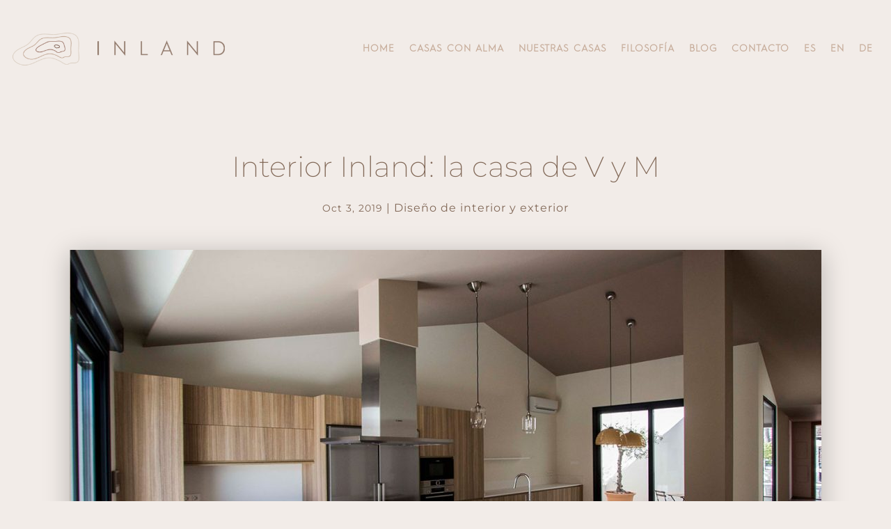

--- FILE ---
content_type: text/css; charset=utf-8
request_url: https://inlandcostablanca.com/wp-content/cache/min/1/wp-content/plugins/Divi-Powerful-Plugin/css/main.css?ver=1749210938
body_size: 1692
content:
.dp_regular_menu .fullwidth-menu li li a{width:200px;padding:6px 20px}.dp_regular_menu .fullwidth-menu .menu-item-has-children>a:first-child:after{position:absolute;top:0;right:0;font-family:ETmodules;font-size:16px;font-weight:800;content:"3"}.dp_regular_menu .fullwidth-menu .menu-item-has-children>a:first-child{padding-right:20px}.dp_regular_menu .fullwidth-menu li li.menu-item-has-children>a:first-child:after{top:6px;right:20px}.dp_regular_menu .fullwidth-menu li{display:inline-block;padding-right:22px;font-size:14px}.dp_regular_menu .fullwidth-menu>li:last-child{padding-right:0}.dp_regular_menu .fullwidth-menu a{display:block;position:relative;color:rgba(0,0,0,.6);text-decoration:none;-webkit-transition:all .4s ease-in-out;-moz-transition:all .4s ease-in-out;transition:all .4s ease-in-out}.dp_regular_menu .fullwidth-menu a:hover{opacity:.7;-webkit-transition:all .4s ease-in-out;-moz-transition:all .4s ease-in-out;transition:all .4s ease-in-out}.dp_regular_menu .fullwidth-menu li>a{padding-bottom:29px;word-wrap:break-word}@media all and (max-width:980px){.dp_regular_menu .fullwidth-menu{display:none}.dp_regular_menu .et_mobile_nav_menu{display:block!important}}.free-menu-padding-small .fullwidth-menu-nav>ul>li>a:after,.free-header-menu .fullwidth-menu-nav>ul>li>a:after{top:1px!important}.et-fb-settings-option-inner-upload--previewable:after{content:'Image URL'}#page-container .free-menu-padding-small .fullwidth-menu-nav>ul,#page-container .free-menu-padding-small .fullwidth-menu-nav>ul>li{padding:0!important;margin:0!important}#page-container .free-header-menu .fullwidth-menu-nav>ul,#page-container .free-header-menu .fullwidth-menu-nav>ul>li,.et-db #et-boc .et_pb_fullwidth_menu.free-header-menu .fullwidth-menu-nav>ul{padding:0!important;margin:0!important}html:not(.et-fb-root-ancestor) #et-main-area>div:first-child{z-index:2;position:relative}.free-du-plugin-footer{z-index:1!important}body #wpadminbar{position:fixed}html.et-fb-root-ancestor:not(.et-fb-preview--wireframe) .free-vertical-navigation{min-height:calc(100vh - 32px)!important;position:absolute!important}html.et-fb-root-ancestor:not(.et-fb-preview--wireframe) body.free-vertical-navigation-body-tag #page-container-bfb .et-fb-post-content .et_pb_section:not(.free-vertical-navigation){float:left;width:100%}html.et-fb-root-ancestor:not(.et-fb-preview--wireframe) .free-vertical-navigation-breakpoint-show .et_pb_module .et-pb-draggable-spacing{display:none!important}#page-container .dp_regular_menu:not(li),#page-container-bfb .dp_regular_menu:not(li){margin-bottom:0;z-index:-1}html.et-fb-root-ancestor:not(.et-fb-preview--wireframe) .et_mobile_nav_menu{float:none}.free-vertical-navigation-wrapper,.free-vertical-navigation{z-index:99998!important}.free-vertical-navigation{min-height:100vh}body.admin-bar .free-vertical-navigation{min-height:calc(100vh - 32px)}.free-vertical-navigation-wrapper{height:100vh;position:fixed;left:0}.free-vertical-navigation{overflow:visible!important}body.admin-bar .free-vertical-navigation-wrapper{height:calc(100vh - 32px)}html.et-fb-root-ancestor .free-vertical-navigation>.et-pb-draggable-spacing__right.et-pb-draggable-spacing__margin{display:none!important}.free-vertical-navigation .fullwidth-menu-nav>ul>li{display:block}.free-vertical-navigation .free-absolute-bottom{position:absolute!important;bottom:0;z-index:1!important}.free-vertical-navigation .et_mobile_nav_menu{display:none!important}.free-vertical-navigation .fullwidth-menu-nav,.free-vertical-navigation .fullwidth-menu{display:block!important}.free-vertical-navigation .dp_regular_menu{padding:0!important}@media screen and (max-width:980px){html.et-fb-root-ancestor:not(.et-fb-preview--wireframe) .free-vertical-navigation{display:none!important}}html:not(.et-fb-root-ancestor) .free-vertical-navigation-explain{display:none!important}html.et-fb-root-ancestor .free-vertical-navigation-explain-code.et_pb_code{background:#151515!important;outline:4px double rgba(255,255,255,.76);outline-offset:-18px}html.et-fb-root-ancestor .free-vertical-navigation-explain-code.et_pb_code:before{content:'More settings on Vertical Navigation (changing the width, custom breakpoint, etc.) can be found in Theme Customizer > Divi Powerful Settings > Vertical Navigation.';display:block;position:relative;padding:38px;color:#fff;text-align:center;font-size:18px;font-weight:800;text-transform:uppercase;line-height:1.7em}.free-vertical-navigation .et_pb_submenu_opened.free-menu-item-has-children>a:first-child>.free-menu-arrow:before{transform:rotate(180deg)}#page-container .free-vertical-navigation .fullwidth-menu-nav ul li a,#page-container-bfb .free-vertical-navigation .fullwidth-menu-nav ul li a{padding:12px 10% 12px 10%!important}#page-container .free-vertical-navigation .fullwidth-menu-nav ul li li a,#page-container-bfb .free-vertical-navigation .fullwidth-menu-nav ul li li a{padding-left:13%!important}.free-vertical-navigation .fullwidth-menu-nav ul li li{padding:0!important}.free-vertical-navigation .fullwidth-menu-nav ul li ul.sub-menu{top:0}.free-vertical-navigation-wrapper:not(.free-menu-collapsible) .et_pb_section:not(.free-menu-collapsible) .et_pb_row:not(.free-menu-collapsible) .et_pb_column:not(.free-menu-collapsible) .et_pb_fullwidth_menu:not(.free-menu-collapsible) .fullwidth-menu-nav>ul>li ul.sub-menu{display:block!important}.free-vertical-navigation.free-menu-collapsible{overflow-x:hidden!important;overflow-y:auto!important}.free-menu-collapsible .fullwidth-menu-nav ul li ul.sub-menu{position:relative!important;display:none;visibility:visible!important;opacity:1!important;width:100%!important;padding:0!important;border:none!important;box-shadow:none!important;left:0!important;top:0!important}#page-container .free-menu-collapsible .fullwidth-menu-nav ul li ul.sub-menu,#page-container-bfb .free-menu-collapsible .fullwidth-menu-nav ul li ul.sub-menu{left:0!important}.free-menu-collapsible ul li ul{transition:none!important}.free-menu-collapsible .et_pb_fullwidth_menu .fullwidth-menu li.menu-item-has-children>a:first-child:after{position:absolute!important;top:13px!important;right:22px!important;line-height:1em!important;font-size:inherit!important;transition:all 0.5s ease}.free-menu-collapsible .et_pb_fullwidth_menu .fullwidth-menu li.et_pb_submenu_opened.menu-item-has-children>a:first-child:after{transform:rotate(180deg)}body:not(.free-menu-collapsible-arrow-only) .free-menu-collapsible-trigger{position:absolute;top:0;bottom:0;left:0;right:0;z-index:999;opacity:0}.free-vertical-navigation .free-menu-arrow,body.free-menu-collapsible-arrow-only .free-menu-collapsible-trigger{position:relative;float:right;padding-top:inherit;padding-bottom:inherit;padding-left:12px;padding-right:12px;margin-top:-12px;margin-right:-12px}.free-vertical-navigation .free-menu-arrow:before,body.free-menu-collapsible-arrow-only .free-menu-collapsible-trigger:before{z-index:999;font-size:1.2em;text-align:center;content:"3";font-family:ETmodules;font-weight:400;font-variant:normal;-webkit-font-smoothing:antialiased;line-height:1;text-transform:none;speak:none;display:inline-block;transition:transform 0.5s ease;position:relative;top:1px}body.free-menu-collapsible-arrow-only .free-menu-collapsible-trigger{position:absolute;top:0;right:0;z-index:999;margin-top:0;margin-right:0;padding-right:inherit;opacity:0}#page-container .free-sticky-wrapper{z-index:99996}#page-container .free-sticky-wrapper.free-sticky-wrapper-2{z-index:99995}#page-container .free-sticky-wrapper.free-sticky-wrapper-3{z-index:99994}#page-container .free-sticky-wrapper.free-sticky-wrapper-4{z-index:99993}#page-container .free-sticky-wrapper.free-sticky-wrapper-5{z-index:99992}@media screen and (max-width:980px){.free-sticky-wrapper.free-sticky-mobile-show-wrapper{display:block!important}}.free-hamburger-icon .fullwidth-menu-nav,.free-hamburger-icon .et_mobile_menu{display:none!important}.free-hamburger-icon .et_mobile_nav_menu{display:block!important}body.free-vertical-navigation-overlay-show.free-vertical-navigation-overlay-left .free-vertical-navigation-wrapper,body.free-vertical-navigation-overlay-show.free-vertical-navigation-overlay-right .free-vertical-navigation-wrapper{transform:translateX(0%)!important}.free-vertical-navigation-background-overlay{opacity:0;visibility:hidden;z-index:99997!important;position:fixed;top:0;bottom:0;left:0;right:0;transition:all 0.3s ease;cursor:pointer}body.free-vertical-navigation-overlay-show .free-vertical-navigation-background-overlay{opacity:1;visibility:visible}.free-vertical-navigation-close .et_pb_blurb_container{display:none!important}.free-vertical-navigation-close{display:inline-block!important;cursor:pointer!important}.free-vertical-navigation-close,.free-vertical-navigation-close .et_pb_main_blurb_image{margin:0!important}#page-container .free-vertical-navigation-close-wrapper,#page-container-bfb .free-vertical-navigation-close-wrapper{z-index:3!important}body.free-vertical-navigation-custom-menu-hover .fullwidth-menu a:hover{opacity:1!important}.free-vertical-navigation-menu-hover-1 .free-vertical-navigation nav>ul>li>a:before{content:'';display:block;width:0;background:#e51b23;transition:width .1s;position:absolute;bottom:0;left:0;top:0}.free-vertical-navigation-menu-hover-1 .free-vertical-navigation nav>ul>li:hover>a:before{width:4px}.free-vertical-navigation-menu-hover-2 .free-vertical-navigation nav>ul>li>a:before{content:'';display:block;width:0;background:#e51b23;transition:width .35s;position:absolute;top:0;bottom:0;left:0;z-index:-1}.free-vertical-navigation-menu-hover-2 .free-vertical-navigation nav>ul>li:hover>a:before{width:100%}.free-vertical-navigation-menu-hover-3 .free-vertical-navigation nav>ul>li>a{transition:background-color .3s}.free-vertical-navigation-menu-hover-3 .free-vertical-navigation nav>ul>li:hover>a{background-color:#e51b23}.free-vertical-navigation-menu-hover-3 .free-vertical-navigation nav>ul>li:hover>a{color:#fff!important}.free-vertical-navigation .free-vertical-navigation-menu-style-1 .fullwidth-menu-nav>ul>li{border-bottom:1px solid rgba(35,35,35,.12)}.free-vertical-navigation .free-vertical-navigation-menu-style-1 .fullwidth-menu-nav>ul>li:first-child{border-top:1px solid rgba(35,35,35,.12)}.free-menu-collapsible .free-vertical-navigation-menu-style-1 .fullwidth-menu-nav>ul ul li,.free-menu-collapsible.free-vertical-navigation-menu-style-1 .fullwidth-menu-nav>ul ul li{border-top:1px solid rgba(35,35,35,.12)}.free-vertical-navigation .free-vertical-navigation-menu-style-1 .fullwidth-menu-nav>ul>li>a>.free-menu-arrow{margin-right:-12.5%!important;margin-top:-13px!important;border-left:1px solid rgba(35,35,35,.12);line-height:1.5em;margin-bottom:-1px}.free-menu-collapsible .free-vertical-navigation-menu-style-1 .fullwidth-menu-nav>ul ul li .free-menu-arrow,.free-menu-collapsible.free-vertical-navigation-menu-style-1 .fullwidth-menu-nav>ul ul li .free-menu-arrow{margin-right:-13%!important;margin-top:-13px!important;border-left:1px solid rgba(35,35,35,.12);line-height:1.5em;margin-bottom:-1px;margin-left:10px}body.free-menu-collapsible-arrow-only .free-vertical-navigation-menu-style-1 .free-menu-collapsible-trigger{padding-right:12px!important}

--- FILE ---
content_type: text/css; charset=utf-8
request_url: https://inlandcostablanca.com/wp-content/cache/min/1/wp-content/themes/Divi-Powerful/dp-assets/css/single-blog.css?ver=1749210938
body_size: 1885
content:
.free-dp-blog-1 article.et_pb_post{margin-bottom:10px!important;padding-bottom:20px!important}@media screen and (max-width:980px){.free-dp-blog-1 article.et_pb_post{padding-bottom:42px!important}}.free-blog-post-navigation-hide .free-blog-post-navigation-background-color,.free-blog-post-related-posts-hide .free-blog-related-posts-background-color{display:none!important}.free-blog-post-navigation-prev{float:left;max-width:500px;text-align:left;margin-bottom:30px;padding-right:15px}.free-blog-post-navigation-next{float:right;max-width:500px;text-align:right;margin-bottom:30px;padding-left:15px}.free-blog-post-navigation-prev a,.free-blog-post-navigation-next a{color:#999}.free-blog-post-navigation-prev a:hover,.free-blog-post-navigation-next a:hover{opacity:.75}.post-navigation-previous:before,.post-navigation-next:after{font-family:'ETmodules';font-size:1.2em;top:.2em;position:relative}.post-navigation-previous:before{content:"\23";margin-right:8px}.post-navigation-next:after{content:"\24";margin-left:8px}.free-blog-post-navigation-container h4{display:inline-block;font-weight:700;font-size:14px;text-transform:uppercase;letter-spacing:2px;border-bottom:2px solid #555;padding-bottom:5px;margin-bottom:8px}.free-blog-post-navigation-container{padding-top:0!important}.free-dp-blog-1 .free-blog-comment-container .et_pb_row{padding:35px 0 15px 0}.free-dp-blog-1 #comment-wrap{padding-top:0}#comment-wrap #comments{padding-top:17px}.free-dp-blog-1 .free-blog-related-posts .free-blog-list-2 .et_pb_post:after,.free-blog-slider-1 .et_pb_slide:after{background:linear-gradient(to bottom,rgba(255,255,255,0) 0%,rgba(250,250,250,0) 1%,rgba(0,0,0,.51) 78%,rgba(0,0,0,.8) 100%);content:'';display:block;position:absolute!important;top:0;bottom:0;left:0;right:0;height:100%;opacity:1;visibility:visible;z-index:1;pointer-events:none}.free-dp-blog-1 .free-blog-related-posts .free-blog-list-2 .et_pb_image_container{position:absolute!important;top:0;bottom:0;left:0;right:0;margin:0!important;z-index:0}.free-dp-blog-1 .free-blog-related-posts .free-blog-list-2 .et_pb_post .entry-featured-image-url,.free-dp-blog-1 .free-blog-related-posts .free-blog-list-2 .entry-featured-image-url img{height:100%!important;width:100%!important}.free-dp-blog-1 .free-blog-related-posts .free-blog-list-2 .et_pb_post{position:relative;overflow:hidden!important;display:-webkit-box;display:-webkit-flex;display:-ms-flexbox;display:-moz-box;display:flex;-webkit-flex-direction:column;-ms-flex-direction:column;-moz-flex-direction:column;flex-direction:column;-webkit-justify-content:flex-end;justify-content:flex-end}.free-dp-blog-1 .free-blog-related-posts .free-blog-list-2 .entry-title,.free-dp-blog-1 .free-blog-related-posts .free-blog-list-2 .post-meta{color:#fff!important;z-index:2;font-weight:700;margin:0!important}.free-dp-blog-1 .free-blog-related-posts .et_pb_post .entry-title{line-height:1.3}.free-dp-blog-1 .free-blog-related-posts .free-blog-list-2 .post-meta{font-size:11px!important;line-height:1.7em!important;margin-top:3px!important}.free-dp-blog-1 .free-blog-related-posts .free-blog-list-2.free-hover .et_pb_post:hover .entry-featured-image-url img{transform:scale(1.1)}.free-dp-blog-1 .free-blog-related-posts .free-blog-list-2 .entry-featured-image-url img{transition:all 0.4s ease}.free-dp-blog-1 .free-blog-related-posts .free-blog-list-2.free-blog-background-solid .et_pb_post:after{background:rgba(0,0,0,.5)!important}.free-dp-blog-1 .free-blog-related-posts .free-blog-list-2.free-blog-all-center .et_pb_post{justify-content:center!important;text-align:center!important}.free-dp-blog-1 .free-blog-related-posts .free-blog-list-2.free-blog-title-center .et_link_content,.free-dp-blog-1 .free-blog-related-posts .free-blog-list-2.free-blog-all-center .et_link_content{text-align:center}.free-dp-blog-1 .free-blog-related-posts-background-color{padding-bottom:35px;padding-top:23px;background:#151515}.free-dp-blog-1 .free-blog-related-posts .et_pb_post .entry-title,.free-dp-blog-1 .free-blog-related-posts .et_pb_post .post-meta{padding-left:3px;padding-right:3px}.free-dp-blog-1 .free-blog-related-posts .et_pb_column_1_3{margin-bottom:0!important}.free-dp-blog-1 .free-blog-related-posts .entry-featured-image-url img{height:100%!important;width:100%!important;object-fit:cover}.free-dp-blog-1 .free-blog-related-posts .entry-featured-image-url{height:215px;width:100%}.free-dp-blog-1 .free-blog-related-posts .et_pb_post{border:none;box-shadow:0 0 30px rgba(0,0,0,.25);overflow:hidden;margin-bottom:38px!important;padding:19px;background-color:#fff;word-wrap:break-word}.free-dp-blog-1 .free-blog-related-posts .et_pb_gutters1 .et_pb_post{margin-bottom:0!important}.free-dp-blog-1 .free-blog-related-posts .et_pb_post .entry-title{font-size:20px!important;font-weight:700;padding-bottom:0!important}.free-dp-blog-1 .free-blog-related-posts .et_pb_post .post-meta{font-size:13px;color:#aaa;padding-top:6px}.free-dp-blog-1 .free-blog-related-posts .et_pb_image_container{margin-bottom:23px}.free-dp-blog-1 .free-blog-related-posts .free-blog-list-2 .et_pb_post{padding:25px 22px!important;height:235px}.free-dp-blog-1 .free-blog-related-posts-title{padding:30px 0}.free-dp-blog-1 .free-blog-related-posts .free-blog-related-posts-title h2{font-weight:700;padding-bottom:0;color:#fff}.free-dp-blog-1 .free-blog-related-posts .free-blog-list-2 h3{color:#fff!important;z-index:2;font-weight:700;margin:0!important}@media screen and (min-width:981px){.free-dp-blog-1 .free-blog-related-posts .et_pb_column_1_3:nth-child(3n){margin-right:0!important}}@media screen and (max-width:980px) and (min-width:621px){.free-dp-blog-1 .free-blog-related-posts .et_pb_column_1_3{width:47.25%!important;margin-right:5.5%}.free-dp-blog-1 .free-blog-related-posts .et_pb_column_1_3:nth-child(2n){margin-right:0!important}.free-dp-blog-1 .free-blog-related-posts .et_pb_gutters1 .et_pb_column_1_3{width:50%!important;margin-right:0}}.free-dp-blog-1 .free-blog-post-header-content .post-meta,.free-dp-blog-1 .free-blog-post-header-content .post-meta a{font-size:0px!important}.free-dp-blog-1 .free-blog-post-header-content .post-meta span,.free-dp-blog-1 .free-blog-post-header-content .post-meta a{font-size:14px!important}.free-dp-blog-1 .free-blog-post-header-content .post-meta span:before{content:'|';display:inline-block;margin-left:4px;margin-right:4px}.free-dp-blog-1 .free-blog-post-header-content .post-meta span:first-child:before{display:none}.single.et_pb_pagebuilder_layout.et_full_width_page #main-content .free-blog-post-header .container{padding-top:58px}.single.et_pb_pagebuilder_layout.et_full_width_page.et_transparent_nav #main-content .free-blog-post-header .container{padding-top:0}.free-dp-blog-1 .free-blog-post-featured img{width:100%!important}.free-dp-blog-1 .free-background-overlay:before,.free-dp-blog-1 .free-background-overlay-light:before{position:absolute;content:" ";top:0;left:0;width:100%;height:100%;display:block;z-index:1}.free-dp-blog-1 .free-background-overlay:before{background-color:rgba(0,0,0,.65)}.free-dp-blog-1 .free-background-overlay-light:before{background-color:rgba(250,250,250,.9)}.free-dp-blog-1#main-content .container:before{display:none!important}.et_right_sidebar .free-dp-blog-1 #sidebar{padding-left:0!important}.et_left_sidebar .free-dp-blog-1 #sidebar{padding-right:0!important}.free-dp-blog-1 .comment-reply-title{font-weight:700}.free-dp-blog-1 .et_pb_row{width:100%}.single.et_pb_pagebuilder_layout.et_full_width_page .free-dp-blog-1 .et_pb_row{width:80%}.free-dp-blog-1 .free-blog-post-header .et_pb_row,.free-dp-blog-1 .free-blog-post-header.et_pb_section{padding:0}.free-dp-blog-1 .free-blog-comment-container,.free-dp-blog-1 .free-blog-related-posts-container,.free-dp-blog-1 .container.free-blog-related-posts,.free-dp-blog-1 .container.free-blog-post-navigation{padding:0!important}.free-dp-blog-1 .free-blog-post-header{position:relative;overflow:hidden;background:#151515;padding-bottom:0}.free-dp-blog-1 .free-blog-post-header .container{z-index:1}.free-dp-blog-1 .free-blog-post-header-content{padding-top:30px;padding-bottom:98px;margin:auto}.free-dp-blog-1 .free-blog-post-header-content .entry-title{font-weight:700;font-size:38px;line-height:1.2em;color:#fff}.free-dp-blog-1 .free-blog-post-header-content .post-meta,.free-dp-blog-1 .free-blog-post-header-content .post-meta a{color:rgba(255,255,255,.78)!important}.free-dp-blog-1 .free-blog-post-header-featured-wrapper,.free-dp-blog-1 .free-blog-post-header-featured-scale{position:absolute;left:0;right:0;top:0;bottom:0;z-index:0;overflow:hidden}.free-dp-blog-1 .free-blog-post-header-featured{position:absolute;left:0;right:0;top:0;bottom:0;background-size:cover;background-position:center;filter:blur(35px);-webkit-filter:blur(35px)}.free-dp-blog-1 .free-blog-post-header-featured-scale{transform:scale(1.3)}.free-dp-blog-1 .free-blog-post-header-featured.et_parallax_bg{top:auto;background-position:top center}.single.et_pb_pagebuilder_layout.et_full_width_page .free-dp-blog-1 .free-blog-post-featured{padding-top:58px!important}.free-dp-blog-1 .free-blog-post-featured>*{margin-top:-110px;box-shadow:0 6px 35px rgba(0,0,0,.25);border:6px solid #FFF;margin-bottom:30px}.free-dp-blog-1 .free-blog-post-featured .et_post_gallery{box-shadow:none}.free-dp-blog-1 .et_pb_post .entry-content{padding-top:0}.free-dp-blog-1 .free-blog-post-featured .et_post_gallery .et_gallery_item{margin:0!important;width:33.33%!important}@media screen and (max-width:767px){.free-dp-blog-1 .free-blog-post-featured .et_post_gallery .et_gallery_item{width:50%!important}}@media screen and (max-width:621px){.free-dp-blog-1 .free-blog-post-header-content .entry-title{font-size:32px}}@media screen and (max-width:479px){.free-dp-blog-1 .free-blog-post-featured .et_post_gallery .et_gallery_item{width:100%!important}}.free-blog-post-style-2 .free-dp-blog-1 .free-blog-post-header-featured{filter:blur(0);-webkit-filter:blur(0);background-position:top center}.free-blog-post-style-2 .free-dp-blog-1 .free-blog-post-header-featured-scale{transform:scale(1)}.free-blog-post-style-2 .free-dp-blog-1 .free-blog-post-featured>*{margin-top:-150px}.free-blog-post-style-2 .free-dp-blog-1 .free-blog-post-featured>img{display:none}.free-blog-post-style-2 .free-dp-blog-1 .free-blog-post-header-content{padding-top:150px;padding-bottom:208px;text-align:center}.free-blog-post-style-3 .free-dp-blog-1 .free-blog-post-header-featured{filter:blur(0);-webkit-filter:blur(0);background-position:top center}.free-blog-post-style-3 .free-dp-blog-1 .free-blog-post-header-featured-scale{transform:scale(1)}.free-blog-post-style-3 .free-dp-blog-1 .free-blog-post-featured>*{margin-top:0;box-shadow:none;border:none}.free-blog-post-style-3 .free-dp-blog-1 .free-blog-post-featured>img{display:none}.free-blog-post-style-3 .free-dp-blog-1 .free-blog-post-header-content{padding-top:280px;padding-bottom:38px;max-width:700px;margin-left:0}.free-blog-post-style-3 .free-dp-blog-1 .free-background-overlay:before{background:linear-gradient(to bottom,rgba(255,255,255,0) 0%,rgba(250,250,250,0) 1%,rgba(0,0,0,.51) 78%,rgba(0,0,0,.8) 100%)}.free-blog-post-style-4 .free-dp-blog-1 .free-blog-post-header-featured-wrapper{position:relative;padding:20%;min-height:400px}.free-blog-post-style-4 .free-dp-blog-1 .free-blog-post-header-featured{filter:blur(0);-webkit-filter:blur(0);background-position:top center}.free-blog-post-style-4 .free-dp-blog-1 .free-blog-post-header-featured-scale{transform:scale(1)}.free-blog-post-style-4 .free-dp-blog-1 .free-blog-post-featured>*{margin-top:0;box-shadow:none;border:none}.free-blog-post-style-4 .free-dp-blog-1 .free-blog-post-featured>img{display:none}.free-blog-post-style-4 .free-dp-blog-1 .free-background-overlay:before{background:transparent}.free-blog-post-style-4 .free-dp-blog-1 .free-blog-post-header{background:#fff}.free-blog-post-style-4 .free-dp-blog-1 .free-blog-post-header-content .entry-title{color:#151515;font-weight:800;text-transform:uppercase}.free-blog-post-style-4 .free-dp-blog-1 .free-blog-post-header-content .post-meta,.free-blog-post-style-4 .free-dp-blog-1 .free-blog-post-header-content .post-meta a{color:rgba(15,15,15,.78)!important}.free-blog-post-style-4 .free-dp-blog-1 .free-blog-post-header-content{text-align:center;padding-top:0;padding-bottom:53px}.free-blog-post-style-5 .free-dp-blog-1 .free-blog-post-header-featured-wrapper{position:relative;padding:20%}.free-blog-post-style-5 .free-dp-blog-1 .free-blog-post-header-featured-wrapper{max-width:1140px;margin:auto;width:80%}.free-blog-post-style-5 .free-dp-blog-1 .free-blog-post-header-featured{filter:blur(0);-webkit-filter:blur(0);background-position:top center}.free-blog-post-style-5 .free-dp-blog-1 .free-blog-post-header-featured-scale{transform:scale(1)}.free-blog-post-style-5 .free-dp-blog-1 .free-blog-post-featured>*{margin-top:0;box-shadow:none;border:none}.free-blog-post-style-5 .free-dp-blog-1 .free-blog-post-featured>img{display:none}.free-blog-post-style-5 .free-dp-blog-1 .free-background-overlay:before{background:transparent}.free-blog-post-style-5 .free-dp-blog-1 .free-blog-post-header{background:#fff}.free-blog-post-style-5 .free-dp-blog-1 .free-blog-post-header-content .entry-title{color:#151515;font-weight:800;text-transform:uppercase}.free-blog-post-style-5 .free-dp-blog-1 .free-blog-post-header-content .post-meta,.free-blog-post-style-5 .free-dp-blog-1 .free-blog-post-header-content .post-meta a{color:rgba(15,15,15,.78)!important}.free-blog-post-style-5 .free-dp-blog-1 .free-blog-post-header-content{text-align:center;padding-top:0;padding-bottom:53px;max-width:700px}.free-blog-post-header-custom #main-content.free-dp-blog-1 .free-blog-post-header-featured-overlay-none.free-background-overlay:before{background:transparent}.free-blog-post-header-custom #main-content.free-dp-blog-1 .free-blog-post-header-featured-overlay-solid.free-background-overlay:before{background:rgba(0,0,0,.65)}.free-blog-post-header-custom #main-content.free-dp-blog-1 .free-blog-post-header-featured-overlay-gradient.free-background-overlay:before{background:linear-gradient(to bottom,rgba(255,255,255,0) 0%,rgba(250,250,250,0) 1%,rgba(0,0,0,.51) 78%,rgba(0,0,0,.8) 100%)}.free-blog-post-header-custom.free-blog-post-header-content-center .free-dp-blog-1 .free-blog-post-header-content{margin-left:auto;margin-right:auto;text-align:center}.free-blog-post-header-custom.free-blog-post-header-content-left .free-dp-blog-1 .free-blog-post-header-content{margin-left:0;margin-right:auto;text-align:left}.free-blog-post-header-custom.free-blog-post-header-content-right .free-dp-blog-1 .free-blog-post-header-content{margin-left:auto;margin-right:0;text-align:right}.free-blog-post-header-custom.free-blog-post-header-featured-hide .free-dp-blog-1 .free-blog-post-header-featured-wrapper{display:none!important}.free-blog-post-featured-image-custom .free-dp-blog-1 .free-blog-post-featured>*{box-shadow:none}.free-blog-post-featured-image-custom.free-blog-post-featured-image-box-shadow .free-dp-blog-1 .free-blog-post-featured>*{box-shadow:0 6px 35px rgba(0,0,0,.25)}.free-blog-post-featured-image-custom.free-blog-post-featured-image-hide .free-dp-blog-1 .free-blog-post-featured>img{display:none}.free-blog-post-featured-image-custom.free-blog-post-featured-image-show .free-dp-blog-1 .free-blog-post-featured>img{display:block}.free-blog-post-sidebar-hide .free-dp-blog-1 #sidebar{display:none!important}.free-blog-post-sidebar-hide .free-dp-blog-1 #left-area{width:100%!important;padding-left:0!important;padding-right:0!important}

--- FILE ---
content_type: text/css; charset=utf-8
request_url: https://inlandcostablanca.com/wp-content/cache/min/1/wp-content/themes/Divi-Powerful/dp-assets/archive-blog/list-big-box.css?ver=1749210938
body_size: 530
content:
.free-archive-blog .et_pb_post:after{visibility:hidden;display:block;font-size:0;content:" ";clear:both;height:0}.free-archive-blog .free-blog-list-3.free-blog-biggest .et_pb_post:not(.has-post-thumbnail) h2,.free-archive-blog .free-blog-list-3.free-blog-biggest .et_pb_post:not(.has-post-thumbnail) .post-meta,.free-archive-blog .free-blog-list-3.free-blog-biggest .et_pb_post:not(.has-post-thumbnail) .post-content{width:100%!important}.free-archive-blog .free-blog-list-3.free-blog-biggest .et_pb_post.format-video h2,.free-archive-blog .free-blog-list-3.free-blog-biggest .et_pb_post.format-video .post-meta,.free-archive-blog .free-blog-list-3.free-blog-biggest .et_pb_post.format-video .post-content{width:50.1%!important}.free-archive-blog .et_pb_row{width:100%}.free-archive-blog .et_pb_post{position:relative}.free-archive-blog .et_pb_post .entry-title{font-weight:700!important;font-size:20px;line-height:1.3em}.free-archive-blog .et_pb_post .post-meta,.free-archive-blog .et_pb_post .post-meta a{color:#aaa!important;font-size:0px!important;line-height:1.4em}.free-archive-blog .et_pb_post .post-meta span,.free-archive-blog .et_pb_post .post-meta a{font-size:13px!important}.free-archive-blog .et_pb_post .post-meta span:before{content:'-';display:inline-block;margin-left:4px;margin-right:4px}.free-archive-blog .et_pb_post .post-meta span:first-child:before{display:none}.free-archive-blog .et_pb_post .entry-title,.free-archive-blog .et_pb_post .post-meta,.free-archive-blog .et_pb_post .post-content{padding-left:8px;padding-right:8px}.free-archive-blog .et_pb_post{box-shadow:0 10px 25px 0 rgba(0,0,0,.08);border:none}.free-archive-blog .et_pb_post .more-link{margin:26px 0 8px 0;display:inline-block;font-weight:700;font-size:14px;padding:12px 20px;letter-spacing:2px;transition:all 0.3s ease}.free-archive-blog .free-blog-list-3.free-blog-biggest .et_pb_post .post-content .more-link:hover{opacity:0.9!important}.free-archive-blog .et_pb_post .more-link:after{font-family:ETmodules;content:'\24';margin-left:5px;top:1px;position:relative}.free-archive-blog .free-blog-list-3.free-blog-biggest .et_pb_post .et_pb_slider .et_pb_slide{background-position:center!important}.free-archive-blog .free-blog-list-3.free-blog-biggest .et_pb_post .et_pb_slider .et_pb_slides,.free-archive-blog .free-blog-list-3.free-blog-biggest .et_pb_post .et_pb_slider .et_pb_slide{height:100%}@media screen and (min-width:851px){.free-archive-blog .free-blog-list-3.free-blog-biggest .et_pb_post .et_pb_slider{position:absolute!important;width:50%!important;top:0!important;bottom:0!important;margin-bottom:0!important}}@media screen and (max-width:850px){.free-archive-blog .free-blog-list-3.free-blog-biggest .et_pb_post .entry-featured-image-url,.free-archive-blog .free-blog-list-3.free-blog-biggest .et_main_video_container{float:none!important;margin-right:0!important;margin-bottom:21px!important}.free-archive-blog .free-blog-list-3.free-blog-biggest .et_pb_post .entry-featured-image-url img,.free-archive-blog .free-blog-list-3.free-blog-biggest .et_main_video_container{width:100%!important;height:auto!important}.free-archive-blog .free-blog-list-3.free-blog-biggest h2,.free-archive-blog .free-blog-list-3.free-blog-biggest .post-meta,.free-archive-blog .free-blog-list-3.free-blog-biggest .post-content{margin-left:0px!important;padding-left:25px!important;padding-right:25px!important}.free-archive-blog .free-blog-list-3.free-blog-biggest h2{margin-top:28px!important;padding-top:0!important}.free-archive-blog .free-blog-list-3.free-blog-biggest .et_pb_post{padding:0 0 28px 0!important;margin-bottom:30px!important}.free-archive-blog .free-blog-list-3.free-blog-biggest .et_pb_post:not(.has-post-thumbnail){padding:28px 0!important}#page-container .free-archive-blog .free-blog-list-3.free-blog-biggest .format-video{padding-top:0!important}.free-archive-blog .free-blog-list-3.free-blog-biggest .et_pb_post:not(.has-post-thumbnail) h2{margin-top:3px!important}#page-container .free-archive-blog .free-blog-list-3.free-blog-biggest .format-video h2{margin-top:28px!important}.free-archive-blog .free-blog-list-3.free-blog-biggest .post-content{font-size:14px!important}#page-container .free-archive-blog .free-blog-list-3.free-blog-biggest h2,#page-container .free-archive-blog .free-blog-list-3.free-blog-biggest .post-meta,#page-container .free-archive-blog .free-blog-list-3.free-blog-biggest .post-content{width:100%!important;float:none!important}.free-archive-blog .free-blog-list-3.free-blog-biggest .et_pb_post .entry-featured-image-url,.free-archive-blog .free-blog-list-3.free-blog-biggest .et_main_video_container{position:relative!important;width:100%!important}.free-archive-blog .free-blog-list-3.free-blog-biggest .post-content{padding-bottom:0!important;padding-top:0!important}.free-blog-list-3.free-blog-biggest h2{padding-top:0!important;padding-bottom:10px!important}}.free-archive-blog .et_pb_post,.free-archive-blog .et_pb_post .free-background-overlay:before{transition:all 0.3s ease}.free-archive-blog .et_pb_post .free-background-overlay:before{background:transparent!important}.free-archive-blog .et_pb_post:hover .free-background-overlay:before{background:rgba(0,0,0,.4)!important}.free-archive-blog .et_pb_post:hover{box-shadow:0 18px 42px 0 rgba(0,0,0,.12)}.free-archive-blog-pagination{padding-bottom:62px}

--- FILE ---
content_type: text/css; charset=utf-8
request_url: https://inlandcostablanca.com/wp-content/cache/min/1/wp-content/et-cache/global/et-divi-customizer-global.min.css?ver=1749211037
body_size: 4355
content:
body{color:#c7ad9b}h1,h2,h3,h4,h5,h6{color:#826958}#et_search_icon:hover,.mobile_menu_bar:before,.mobile_menu_bar:after,.et_toggle_slide_menu:after,.et-social-icon a:hover,.et_pb_sum,.et_pb_pricing li a,.et_pb_pricing_table_button,.et_overlay:before,.entry-summary p.price ins,.et_pb_member_social_links a:hover,.et_pb_widget li a:hover,.et_pb_filterable_portfolio .et_pb_portfolio_filters li a.active,.et_pb_filterable_portfolio .et_pb_portofolio_pagination ul li a.active,.et_pb_gallery .et_pb_gallery_pagination ul li a.active,.wp-pagenavi span.current,.wp-pagenavi a:hover,.nav-single a,.tagged_as a,.posted_in a{color:#acd2c8}.et_pb_contact_submit,.et_password_protected_form .et_submit_button,.et_pb_bg_layout_light .et_pb_newsletter_button,.comment-reply-link,.form-submit .et_pb_button,.et_pb_bg_layout_light .et_pb_promo_button,.et_pb_bg_layout_light .et_pb_more_button,.et_pb_contact p input[type="checkbox"]:checked+label i:before,.et_pb_bg_layout_light.et_pb_module.et_pb_button{color:#acd2c8}.footer-widget h4{color:#acd2c8}.et-search-form,.nav li ul,.et_mobile_menu,.footer-widget li:before,.et_pb_pricing li:before,blockquote{border-color:#acd2c8}.et_pb_counter_amount,.et_pb_featured_table .et_pb_pricing_heading,.et_quote_content,.et_link_content,.et_audio_content,.et_pb_post_slider.et_pb_bg_layout_dark,.et_slide_in_menu_container,.et_pb_contact p input[type="radio"]:checked+label i:before{background-color:#acd2c8}a{color:#826958}#main-header,#main-header .nav li ul,.et-search-form,#main-header .et_mobile_menu{background-color:#f2ece8}#main-header .nav li ul{background-color:rgba(255,255,255,0)}.nav li ul{border-color:#f2ece8}.et_secondary_nav_enabled #page-container #top-header{background-color:#666666!important}#et-secondary-nav li ul{background-color:#666}#top-header,#top-header a{color:#acd2c8}.et_header_style_centered .mobile_nav .select_page,.et_header_style_split .mobile_nav .select_page,.et_nav_text_color_light #top-menu>li>a,.et_nav_text_color_dark #top-menu>li>a,#top-menu a,.et_mobile_menu li a,.et_nav_text_color_light .et_mobile_menu li a,.et_nav_text_color_dark .et_mobile_menu li a,#et_search_icon:before,.et_search_form_container input,span.et_close_search_field:after,#et-top-navigation .et-cart-info{color:#c7ad9b}.et_search_form_container input::-moz-placeholder{color:#c7ad9b}.et_search_form_container input::-webkit-input-placeholder{color:#c7ad9b}.et_search_form_container input:-ms-input-placeholder{color:#c7ad9b}#main-header .nav li ul a{color:#826958}#top-menu li a,.et_search_form_container input{font-weight:700;font-style:normal;text-transform:uppercase;text-decoration:none;letter-spacing:1px}.et_search_form_container input::-moz-placeholder{font-weight:700;font-style:normal;text-transform:uppercase;text-decoration:none;letter-spacing:1px}.et_search_form_container input::-webkit-input-placeholder{font-weight:700;font-style:normal;text-transform:uppercase;text-decoration:none;letter-spacing:1px}.et_search_form_container input:-ms-input-placeholder{font-weight:700;font-style:normal;text-transform:uppercase;text-decoration:none;letter-spacing:1px}#top-menu li.current-menu-ancestor>a,#top-menu li.current-menu-item>a,#top-menu li.current_page_item>a{color:#826958}#main-footer .footer-widget h4,#main-footer .widget_block h1,#main-footer .widget_block h2,#main-footer .widget_block h3,#main-footer .widget_block h4,#main-footer .widget_block h5,#main-footer .widget_block h6{color:#666}.footer-widget li:before{border-color:#666}#et-footer-nav .bottom-nav li.current-menu-item a{color:#666}body .et_pb_button{font-size:16px;background-color:#826958;border-width:0px!important;border-radius:0;font-weight:700;font-style:normal;text-transform:none;text-decoration:none}body.et_pb_button_helper_class .et_pb_button,body.et_pb_button_helper_class .et_pb_module.et_pb_button{color:#f2ece8}body .et_pb_button:after{font-size:25.6px}body .et_pb_bg_layout_light.et_pb_button:hover,body .et_pb_bg_layout_light .et_pb_button:hover,body .et_pb_button:hover{color:#f2ece8!important;background-color:#c7ad9b;border-radius:5px}@media only screen and (min-width:981px){.et_header_style_left #et-top-navigation,.et_header_style_split #et-top-navigation{padding:63px 0 0 0}.et_header_style_left #et-top-navigation nav>ul>li>a,.et_header_style_split #et-top-navigation nav>ul>li>a{padding-bottom:63px}.et_header_style_split .centered-inline-logo-wrap{width:125px;margin:-125px 0}.et_header_style_split .centered-inline-logo-wrap #logo{max-height:125px}.et_pb_svg_logo.et_header_style_split .centered-inline-logo-wrap #logo{height:125px}.et_header_style_centered #top-menu>li>a{padding-bottom:23px}.et_header_style_slide #et-top-navigation,.et_header_style_fullscreen #et-top-navigation{padding:54px 0 54px 0!important}.et_header_style_centered #main-header .logo_container{height:125px}#logo{max-height:35%}.et_pb_svg_logo #logo{height:35%}.et_header_style_left .et-fixed-header #et-top-navigation,.et_header_style_split .et-fixed-header #et-top-navigation{padding:25px 0 0 0}.et_header_style_left .et-fixed-header #et-top-navigation nav>ul>li>a,.et_header_style_split .et-fixed-header #et-top-navigation nav>ul>li>a{padding-bottom:25px}.et_header_style_centered header#main-header.et-fixed-header .logo_container{height:50px}.et_header_style_split #main-header.et-fixed-header .centered-inline-logo-wrap{width:50px;margin:-50px 0}.et_header_style_split .et-fixed-header .centered-inline-logo-wrap #logo{max-height:50px}.et_pb_svg_logo.et_header_style_split .et-fixed-header .centered-inline-logo-wrap #logo{height:50px}.et_header_style_slide .et-fixed-header #et-top-navigation,.et_header_style_fullscreen .et-fixed-header #et-top-navigation{padding:16px 0 16px 0!important}.et_fixed_nav #page-container .et-fixed-header#top-header{background-color:#826958!important}.et_fixed_nav #page-container .et-fixed-header#top-header #et-secondary-nav li ul{background-color:#826958}.et-fixed-header #top-menu a,.et-fixed-header #et_search_icon:before,.et-fixed-header #et_top_search .et-search-form input,.et-fixed-header .et_search_form_container input,.et-fixed-header .et_close_search_field:after,.et-fixed-header #et-top-navigation .et-cart-info{color:#c7ad9b!important}.et-fixed-header .et_search_form_container input::-moz-placeholder{color:#c7ad9b!important}.et-fixed-header .et_search_form_container input::-webkit-input-placeholder{color:#c7ad9b!important}.et-fixed-header .et_search_form_container input:-ms-input-placeholder{color:#c7ad9b!important}.et-fixed-header #top-menu li.current-menu-ancestor>a,.et-fixed-header #top-menu li.current-menu-item>a,.et-fixed-header #top-menu li.current_page_item>a{color:#826958!important}.et-fixed-header#top-header a{color:#f2ece8}}@media only screen and (min-width:1350px){.et_pb_row{padding:27px 0}.et_pb_section{padding:54px 0}.single.et_pb_pagebuilder_layout.et_full_width_page .et_post_meta_wrapper{padding-top:81px}.et_pb_fullwidth_section{padding:0}}@media only screen and (max-width:980px){.et_header_style_centered .mobile_nav .select_page,.et_header_style_split .mobile_nav .select_page,.et_mobile_menu li a,.mobile_menu_bar:before,.et_nav_text_color_light #top-menu>li>a,.et_nav_text_color_dark #top-menu>li>a,#top-menu a,.et_mobile_menu li a,#et_search_icon:before,#et_top_search .et-search-form input,.et_search_form_container input,#et-top-navigation .et-cart-info{color:#826958}.et_close_search_field:after{color:#826958!important}.et_search_form_container input::-moz-placeholder{color:#826958}.et_search_form_container input::-webkit-input-placeholder{color:#826958}.et_search_form_container input:-ms-input-placeholder{color:#826958}}.wp-block-image{margin:0}.free-dp-blog-1 .free-blog-post-header-content .post-meta span:before{content:'|';display:none}.wpml-ls-menu-item .wpml-ls-flag{filter:saturate(50%) contrast(90%) sepia(10%)}@media screen and (min-width:980px){.corrige .et_pb_text{font-size:calc(8px + 0.5vw)!important;width:80%;margin:0 auto}}@media screen and (max-width:980px){.et-pb-arrow-next,.et-pb-arrow-prev{font-size:50px!important}}.et-pb-arrow-next,.et-pb-arrow-prev{color:#fff!important}.et-pb-controllers{display:none}.mfp-title{display:none}#top-menu li{padding-right:15px}.et_fullwidth_nav #main-header .container{padding-right:0;padding-left:0}#et-secondary-nav .menu-item-has-children>a:first-child:after,#top-menu .menu-item-has-children>a:first-child:after{display:none}#et-secondary-nav .menu-item-has-children>a:first-child,#top-menu .menu-item-has-children>a:first-child{padding-right:0px!important}.free-mobile-menu-collapse #main-header #mobile_menu .menu-item-has-children>a:before{display:none}#main-header,#main-header .nav li ul{background-color:#f2ece8}.nav li ul{border-top:0 solid;opacity:0;background:#fff;-webkit-box-shadow:0 2px 5px rgba(0,0,0,0);-moz-box-shadow:0 2px 5px rgba(0,0,0,0);box-shadow:0 2px 5px rgba(0,0,0,0);margin-top:0}@media only screen and (min-width:981px){#et-secondary-nav .menu-item-has-children>a:first-child,#top-menu .menu-item-has-children>a:first-child{padding-bottom:0}}#top-menu li li a{width:315px;padding:5px 4px;margin-left:0}.nav li ul{width:315px;margin-left:-22px;padding-bottom:10px;padding-top:12px}#main-header{box-shadow:0 1px 0 rgba(0,0,0,0)}@media screen and (max-width:980px){.et_header_style_left.free-mobile-menu-fixed.et_fixed_nav .et-fixed-header #et-top-navigation,.et_header_style_left.free-mobile-menu-fixed.et_fixed_nav #et-top-navigation{padding-top:18px!important}.et_header_style_left .mobile_menu_bar,.et_header_style_split .mobile_menu_bar{padding-bottom:18px}}@media (max-width:980px){.et_header_style_left #logo,.et_header_style_split #logo{max-width:60%}#main-header #mobile_menu li a{font-weight:400;text-transform:uppercase;text-align:right;font-size:16px}.et_mobile_menu li a{padding:15px 5px!important}}.et-fixed-header #logo{content:url(/wp-content/uploads/logo-fijo-inland.png);max-height:40%!important}@media (max-width:980px){.et_header_style_left #logo,.et_header_style_split #logo{content:url(/wp-content/uploads/logo-inland-fijo-movil.png);max-height:35%!important}}body.admin-bar.et_fixed_nav #main-header,body.admin-bar.et_fixed_nav #top-header,body.admin-bar.et_non_fixed_nav.et_transparent_nav #main-header,body.admin-bar.et_non_fixed_nav.et_transparent_nav #top-header{padding-top:28px}@media only screen and (min-width:981px){.et_header_style_left .et-fixed-header #et-top-navigation,.et_header_style_split .et-fixed-header #et-top-navigation{padding:30px 0 0 0}}@media(min-width:980px){.et_header_style_left .logo_container{margin-left:1vw}.et_header_style_left #et-top-navigation,.et_header_style_split #et-top-navigation{margin-right:2vw;font-family:'Hurme',sans-serif}}.mobile_nav.opened .mobile_menu_bar:before{content:"\4d"}@media (max-width:980px){.mobile_menu_bar:after,.mobile_menu_bar:before{color:#7f6053}}@media (max-width:980px){#et_mobile_nav_menu{padding-right:20px}.logo_container{padding-left:20px}}.et_mobile_menu{padding:0 20% 0 20%;width:130%!important;margin-left:-15%!important}.container{width:90%}.et_mobile_menu li a:hover,.nav ul li a:hover{background-color:#3330!important}.et_mobile_menu{padding-bottom:30px}.et_mobile_menu li a{padding:20px 30px}.et_mobile_menu{border-top:0;-webkit-box-shadow:0;-moz-box-shadow:0;box-shadow:none}.et_mobile_menu li a{border-bottom:0}@font-face{font-display:swap;font-family:Filia;src:url(https://inlandcostablanca.com/wp-content/uploads/font/filia.ttf)}@font-face{font-display:swap;font-family:Hurme;src:url(https://inlandcostablanca.com/wp-content/uploads/font/hurme.otf)}.letras-inland a{font-weight:200}.letras-inland b{font-weight:300}.letras-inland c{font-weight:500}.letras-inland f{font-family:'Filia',sans-serif;text-shadow:.5px .5px 0 #826958;font-weight:800;letter-spacing:0px!important}.letras-inland fa{font-family:'Filia',sans-serif;text-shadow:.5px .5px 0 #4f7677;font-weight:800;letter-spacing:0px!important}.letras-inland fb{font-family:'Filia',sans-serif;text-shadow:.5px .5px 0 #fff;font-weight:800;letter-spacing:0px!important}.letras-inland fr{font-family:'Filia',sans-serif;text-shadow:.5px .5px 0 #7c4d47;font-weight:800;letter-spacing:0px!important}.letras-inland ff{font-family:'Filia',sans-serif;text-shadow:.5px .5px 0 #826958;font-weight:200;letter-spacing:0px!important}.bajah3 h3{padding-bottom:20px}.bfina strong{font-weight:400;font-size:15px}.letracabeza h2,f{font-family:'Filia',sans-serif;letter-spacing:0px!important;text-shadow:.5px .5px 0 #826958}.letracabezaazul h2{font-family:'Filia',sans-serif;letter-spacing:0px!important;text-shadow:.5px .5px 0 #aebdbf}.letracuerpo body{font-family:'Hurme',sans-serif}@media not all and (min-resolution:.001dpcm){@supports (-webkit-appearance:none){.letracabeza h2,.letras-inland h2,f,ff{font-family:'Filia',sans-serif;letter-spacing:.2px;-webkit-text-stroke-width:1px;-webkit-text-stroke-color:#826958}.letras-inland fa{font-family:'Filia',sans-serif;letter-spacing:.2px;-webkit-text-stroke-width:1px;-webkit-text-stroke-color:#4f7677}.letras-inland fb{font-family:'Filia',sans-serif;letter-spacing:.2px;-webkit-text-stroke-width:1px;-webkit-text-stroke-color:#fff}.letras-inland fr{font-family:'Filia',sans-serif;letter-spacing:.2px;-webkit-text-stroke-width:1px;-webkit-text-stroke-color:#7c4d47}.letras-inlandblancas fb{font-family:'Filia',sans-serif;letter-spacing:.2px;-webkit-text-stroke-width:1px;-webkit-text-stroke-color:#fff}}#top-menu li a{-webkit-text-stroke-width:.3px;-webkit-text-stroke-color:#c7ad9b;letter-spacing:.3px}.et_pb_mgp_filters li a{-webkit-text-stroke-width:.3px;-webkit-text-stroke-color:#c7ad9b;letter-spacing:.3px}}@media (max-width:768px){#sb_instagram.sbi_col_10 #sbi_images .sbi_item,#sb_instagram.sbi_col_3 #sbi_images .sbi_item,#sb_instagram.sbi_col_4 #sbi_images .sbi_item,#sb_instagram.sbi_col_5 #sbi_images .sbi_item,#sb_instagram.sbi_col_6 #sbi_images .sbi_item,#sb_instagram.sbi_col_7 #sbi_images .sbi_item,#sb_instagram.sbi_col_8 #sbi_images .sbi_item,#sb_instagram.sbi_col_9 #sbi_images .sbi_item{width:50%!important}a.sbi_photo.sbi_imgLiquid_bgSize.sbi_imgLiquid_ready{height:150px!important}}.vertical{display:flex;flex-direction:column;justify-content:center}.abajo{display:flex;flex-direction:row;align-items:flex-end}.grecaptcha-badge{opacity:0!important}.ds-masonry-portfolio .et_pb_portfolio_item{display:none}.ds-masonry-portfolio .et_pb_portfolio_items{-webkit-columns:25vw;columns:25vw;-webkit-column-gap:0;column-gap:0;width:100%;margin-bottom:30px}.ds-masonry-portfolio .et_pb_portfolio_item{width:100%;margin:0;border-bottom:0 solid transparent;overflow:hidden;-webkit-column-break-inside:avoid;break-inside:avoid-column}.ds-masonry-portfolio .et_pb_portfolio_item h2{margin-top:0;padding-bottom:0}.ds-masonry-portfolio .ds-portfolio-text{position:absolute;top:0;width:100%;height:100%;padding:0;background:#c5beb9eb;opacity:0;display:-webkit-box;display:-ms-flexbox;display:flex;-webkit-box-orient:vertical;-webkit-box-direction:normal;-ms-flex-direction:column;flex-direction:column;-webkit-box-pack:center;-ms-flex-pack:center;justify-content:center;-webkit-transition:all .3s ease;transition:all .3s ease}.et_pb_filterable_portfolio .et_pb_portfolio_filters li a{padding:0 .1vw;border:0 solid #e2e2e2;background-color:rgba(255,0,0,0)}.ds-masonry-portfolio .et_pb_portfolio_item:hover .ds-portfolio-text{opacity:1}.ds-masonry-portfolio .et_pb_portfolio_filters ul{display:-webkit-box;display:-ms-flexbox;display:flex;-webkit-box-pack:justify;-ms-flex-pack:justify;justify-content:space-between;-ms-flex-wrap:wrap;flex-wrap:wrap;width:100%}.ds-masonry-portfolio .et_pb_portfolio_filters li{min-width:20%;text-align:center}.free-dp-blog-1 .et_pb_post .entry-content{font-size:16px!important;line-height:1.5em!important;font-weight:300!important;color:#826958!important;font-family:'Montserrat',Helvetica,Arial,Lucida,sans-serif}.free-blog-post-header-custom .free-dp-blog-1 .free-blog-post-header-content .entry-title{font-size:calc(28px + 1vw)!important;color:#826958!important;text-align:center;font-family:'Montserrat',Helvetica,Arial,Lucida,sans-serif;line-height:1.1em!important;padding-bottom:25px!important;font-weight:200!important}@media only screen and (max-width:600px){.free-blog-post-header-custom .free-dp-blog-1 .free-blog-post-header-content .entry-title{font-size:28px!important;padding-bottom:15px!important;line-height:1em!important}}.free-blog-post-header-custom #main-content.free-dp-blog-1 .free-blog-post-header-content .post-meta,.free-blog-post-header-custom #main-content.free-dp-blog-1 .free-blog-post-header-content .post-meta a{font-family:'Montserrat',Helvetica,Arial,Lucida,sans-serif;font-size:16px!important;font-weight:400;letter-spacing:1px;color:#826958!important}@media only screen and (max-width:600px){.free-blog-post-header-custom #main-content.free-dp-blog-1 .free-blog-post-header-content .post-meta,.free-blog-post-header-custom #main-content.free-dp-blog-1 .free-blog-post-header-content .post-meta a{font-size:14px;font-weight:400;letter-spacing:1px;color:#826958!important;line-height:1.5em!important}}.free-blog-post-navigation-prev a,.free-blog-post-navigation-next a{color:#94aeb0}.post-navigation-previous:before{content:"\34";margin-right:2px;color:#94aeb0;font-weight:800;font-size:18px}.post-navigation-next:after{content:"\35";margin-left:2px;color:#94aeb0;font-weight:800;font-size:18px}.post-navigation-previous:before,.post-navigation-next:after{top:.15em}.free-blog-post-navigation-container h4{border-bottom:4px dotted #82695833;padding-bottom:10px;margin-bottom:4px}.free-dp-blog-1{background-color:#f2ece8!important}@media only screen and (max-width:600px){.free-blog-post-header-custom .free-dp-blog-1 .free-blog-post-header{background:#f2ece8!important}}.free-dp-blog-1 .free-blog-related-posts .free-blog-related-posts-title h2{color:#826958!important;font-size:22px!important;font-weight:600!important;line-height:1.2em;margin-bottom:-5px!important}.free-dp-blog-1 .free-blog-related-posts .et_pb_post .entry-title{font-size:18px!important;font-weight:500!important;line-height:1.2em;margin-bottom:5px!important}.free-dp-blog-1 .free-blog-related-posts .et_pb_post .post-meta{font-size:14px;color:#826958;padding-top:0px!important}.et_pb_row.free-hover.free-blog-related-posts-container.et_pb_gutters2{padding-bottom:90px!important}.free-dp-blog-1 .free-blog-related-posts .et_pb_post{box-shadow:0 0 2px rgba(0,0,0,.05)}.free-dp-blog-1 .free-blog-related-posts .et_pb_post{border-radius:10px;background-color:#ffffff9c}#main-content .container{padding-top:40px}.wp-block-image img{padding-top:15px}#left-area{padding-bottom:10px;margin-bottom:-100px}.free-blog-post-navigation-prev{margin-bottom:35px;line-height:1.3em!important;margin-top:20px}.free-blog-post-navigation-next{margin-bottom:35px;line-height:1.3em!important;margin-top:20px}#commentform input[type=email],#commentform input[type=text],#commentform input[type=url],#commentform textarea{padding:12px;border-width:0;border-radius:10px;color:#826958;background-color:#ffffff9c;font-size:16px;line-height:1em}#commentform input[type="email"],#commentform input[type="text"],#commentform input[type="url"],#commentform textarea{padding:12px 20px;font-size:15px;line-height:1.4em}.comment .children,ol.commentlist{line-height:1.4em!important;font-size:15px!important}.free-dp-blog-1 #comment-wrap{padding-top:10px}.form-submit{text-align:left;margin-top:5px}#comment-wrap #comments{padding-bottom:15px}.comment-notes{line-height:1.4em}#comment-wrap #comments{padding-bottom:25px}@media only screen and (max-width:600px){#comment-wrap #comments{margin-top:-25px}}#respond{padding-top:35px}.comment-reply-link.et_pb_button{margin-top:15px;padding-bottom:5px}.comment_postinfo{margin-bottom:0;padding-top:15px}@media only screen and (max-width:600px){.comment_postinfo{margin-bottom:0;padding-top:5px}}.free-dp-blog-1 #comment-wrap{padding-bottom:150px}.et_pb_pagebuilder_layout.single-post #page-container .et_pb_with_background .et_pb_row{width:100%}.et_pb_pagebuilder_layout.single-post #page-container .free-dp-plugin-header .et_pb_row{width:100%}.free-post-meta-author.author.vcard{text-transform:capitalize}.et_pb_blog_grid h2,.et_pb_post h2{padding-bottom:16px!important}@media only screen and (max-width:600px){.et_pb_blog_grid h2,.et_pb_post h2{padding-bottom:20px!important;font-size:30px!important}}.et_pb_blog_grid h3,.et_pb_post h3{padding-bottom:16px!important}@media only screen and (max-width:600px){.et_pb_blog_grid h3,.et_pb_post h3{padding-bottom:18px!important}}.et_pb_blog_grid h4,.et_pb_post h4{padding-bottom:16px!important}@media only screen and (max-width:600px){.et_pb_blog_grid h4,.et_pb_post h4{padding-bottom:18px!important}}.et_pb_row.et_pb_gutters2{padding-bottom:20px}.free-archive-blog .free-archive-blog-normal .et_pb_post,.free-archive-blog .free-archive-blog-normal .et_pb_post .free-background-overlay{border-radius:20px}.free-blog-list-3.free-blog-biggest .et_pb_post .entry-featured-image-url img,.free-blog-list-3.free-blog-biggest .et_main_video_container>*{border-radius:0 0 0 0}.free-archive-blog-pagination .free-archive-blog-pages{display:none}.free-sidebar-style-4 #main-content .widgettitle{border-radius:0 0 0 0}.et_pb_sidebar_2.et_pb_widget_area .et_pb_widget{border-radius:0px!important}.free-sidebar-style-4 #main-content .et_pb_widget{border-radius:0}#main-content .et_pb_widget,#main-content .et_pb_widget a{font-weight:600}.comment-author-link{text-transform:capitalize}#main-content.free-archive-wrapper .entry{margin-bottom:140px}#main-content .container{padding-bottom:30px}#main-content .free-archive-blog .et_pb_post .entry-title{padding-bottom:5px!important;margin-top:0px!important;font-family:'Montserrat',Helvetica,Arial,Lucida,sans-serif;text-transform:uppercase;color:#c7ad9b!important;letter-spacing:1px;line-height:1.3em;font-weight:300!important;font-size:22px!important}.free-archive-blog .et_pb_post .post-meta span,.free-archive-blog .et_pb_post .post-meta a{font-family:'Montserrat',Helvetica,Arial,Lucida,sans-serif;color:#6f9c9f!important;letter-spacing:0;line-height:1.4em;font-weight:300;font-size:16px!important}#main-content .free-archive-blog .et_pb_post .post-meta{padding-bottom:0;margin-bottom:0px!important}.free-blog-list-3.free-blog-biggest .post-content{padding-bottom:40px!important;padding-top:5px!important;color:#a58073!important;line-height:1.5em;font-family:'Montserrat',Helvetica,Arial,Lucida,sans-serif;font-weight:300;font-size:15px}.free-archive-blog .et_pb_post .more-link{display:none}.free-archive-blog .free-archive-blog-normal .et_pb_post .free-background-overlay::before{display:none}@media only screen and (min-width:980px){.et_right_sidebar #left-area{float:left;padding-right:2.5%;margin-top:-5px}}.has-cookie-bar #catapult-cookie-bar{border-radius:25px}#catapult-cookie-bar{font-size:13px;line-height:1.4em;font-weight:400;letter-spacing:.1px;padding-left:30px!important;text-align:left;padding-top:15px!important;padding-bottom:10px!important;padding-right:30px!important;z-index:9999999;box-shadow:0 0 20px 0 rgba(0,0,0,.2);margin:25px 15px}button#catapultCookie{font-size:13px;font-weight:600;letter-spacing:.2px;margin-left:0px!important}@media all and (max-width:980px){#catapult-cookie-bar{line-height:1.4em;font-weight:400;text-align:left;padding-right:30px!important;padding-left:30px!important;z-index:9999999}button#catapultCookie{font-size:13px;font-weight:600;letter-spacing:.2px;margin-left:0px!important}}.cookie-bar-block #catapult-cookie-bar h3{margin:.5em 0 -.8em;font-size:18px;font-weight:600}.preloader{position:fixed;top:0;left:0;right:0;bottom:0;background-color:#fefefe;z-index:100000;height:100%;width:100%;overflow:hidden!important}.preloader .status{width:255px;height:117px;position:absolute;left:50%;top:60%;background-image:url(/wp-content/uploads/inland-loading.gif);background-repeat:no-repeat;background-position:center;-webkit-background-size:cover;background-size:cover;margin:-255px 0 0 -117px}@media all and (max-width:980px){.alterna{display:-webkit-box;display:-ms-flexbox;display:-webkit-flex;display:flex;-webkit-flex-wrap:wrap;flex-wrap:wrap}.primera{-webkit-order:1;order:1}.segunda{-webkit-order:2;order:2}.tercera{-webkit-order:3;order:3}.cuarta{-webkit-order:4;order:4}}

--- FILE ---
content_type: text/css; charset=utf-8
request_url: https://inlandcostablanca.com/wp-content/et-cache/73289/et-core-unified-deferred-73289.min.css?ver=1766270846
body_size: 1028
content:
.et_pb_section_0.et_pb_section{padding-top:0px;padding-bottom:0px;margin-top:0px;margin-bottom:0px}.et_pb_section_0,.et_pb_section_1,.et_pb_section_3{z-index:999;position:relative}.et_pb_section_1.et_pb_section,.et_pb_section_3.et_pb_section{padding-top:0px;padding-bottom:0px;margin-top:0px;margin-bottom:0px;background-color:#f9f9f9!important}.et_pb_row_0,.et_pb_row_3{background-color:#f9f9f9}.et_pb_row_0.et_pb_row,.et_pb_row_3.et_pb_row{padding-top:56px!important;padding-bottom:0px!important;margin-top:0px!important;margin-bottom:0px!important;padding-top:56px;padding-bottom:0px}.et_pb_image_0{padding-top:0px;padding-bottom:0px;margin-top:-90px!important;margin-bottom:0px!important;width:100%;max-width:160px;z-index:999;position:relative;text-align:center}.et_pb_section_2.et_pb_section,.et_pb_section_4.et_pb_section{padding-top:0px;padding-bottom:0px;background-color:#f9f9f9!important}.et_pb_row_1.et_pb_row{padding-top:30px!important;padding-bottom:60px!important;padding-top:30px;padding-bottom:60px}.et_pb_row_1,body #page-container .et-db #et-boc .et-l .et_pb_row_1.et_pb_row,body.et_pb_pagebuilder_layout.single #page-container #et-boc .et-l .et_pb_row_1.et_pb_row,body.et_pb_pagebuilder_layout.single.et_full_width_page #page-container #et-boc .et-l .et_pb_row_1.et_pb_row{width:100%;max-width:75%}.et_pb_image_1{padding-top:50px;width:250px;max-width:100%;transform:translateX(25%) translateY(0px);text-align:center}.et_pb_text_0 h2,.et_pb_text_2 h2,.et_pb_text_4 h2{font-family:'Montserrat',Helvetica,Arial,Lucida,sans-serif;font-size:15px;color:#7f6053!important;letter-spacing:1px}.et_pb_text_0,.et_pb_text_2,.et_pb_text_4{padding-top:0px!important;padding-bottom:5px!important;margin-top:0px!important;margin-bottom:0px!important}.et_pb_text_1.et_pb_text,.et_pb_text_3.et_pb_text,.et_pb_text_7.et_pb_text,.et_pb_text_11.et_pb_text a{color:#686868!important}.et_pb_text_1,.et_pb_text_3{line-height:1.8em;font-family:'Montserrat',Helvetica,Arial,Lucida,sans-serif;font-weight:300;font-size:16px;line-height:1.8em}.et_pb_text_1 h2,.et_pb_text_3 h2,.et_pb_text_7 h2,.et_pb_text_9 h2{font-family:'Montserrat',Helvetica,Arial,Lucida,sans-serif;font-size:13px;color:#7f6053!important;letter-spacing:1px}.et_pb_blurb_0.et_pb_blurb .et_pb_module_header,.et_pb_blurb_0.et_pb_blurb .et_pb_module_header a,.et_pb_blurb_3.et_pb_blurb .et_pb_module_header,.et_pb_blurb_3.et_pb_blurb .et_pb_module_header a,.et_pb_blurb_4.et_pb_blurb .et_pb_module_header,.et_pb_blurb_4.et_pb_blurb .et_pb_module_header a,.et_pb_blurb_5.et_pb_blurb .et_pb_module_header,.et_pb_blurb_5.et_pb_blurb .et_pb_module_header a{font-family:'Montserrat',Helvetica,Arial,Lucida,sans-serif;font-weight:300;font-size:16px;color:#686868!important;line-height:1.3em}.et_pb_blurb_0.et_pb_blurb:hover .et_pb_module_header,.et_pb_blurb_0.et_pb_blurb:hover .et_pb_module_header a,.et_pb_blurb_1.et_pb_blurb:hover .et_pb_module_header,.et_pb_blurb_1.et_pb_blurb:hover .et_pb_module_header a,.et_pb_blurb_2.et_pb_blurb:hover .et_pb_module_header,.et_pb_blurb_2.et_pb_blurb:hover .et_pb_module_header a,.et_pb_blurb_3.et_pb_blurb:hover .et_pb_module_header,.et_pb_blurb_3.et_pb_blurb:hover .et_pb_module_header a,.et_pb_blurb_4.et_pb_blurb:hover .et_pb_module_header,.et_pb_blurb_4.et_pb_blurb:hover .et_pb_module_header a,.et_pb_blurb_5.et_pb_blurb:hover .et_pb_module_header,.et_pb_blurb_5.et_pb_blurb:hover .et_pb_module_header a{color:#6f9c9f!important}.et_pb_blurb_0.et_pb_blurb{font-family:'Montserrat',Helvetica,Arial,Lucida,sans-serif;font-weight:300;color:#686868!important;padding-top:0px!important;padding-bottom:0px!important;margin-top:0px!important;margin-bottom:0px!important}.et_pb_blurb_0.et_pb_blurb .et_pb_blurb_description a:hover,.et_pb_text_9.et_pb_text:hover,.et_pb_blurb_3.et_pb_blurb:hover,.et_pb_blurb_4.et_pb_blurb:hover,.et_pb_blurb_5.et_pb_blurb:hover{color:#acd2c8!important}.et_pb_blurb_0 .et_pb_main_blurb_image .et_pb_only_image_mode_wrap,.et_pb_blurb_0 .et_pb_main_blurb_image .et-pb-icon,.et_pb_blurb_1 .et_pb_main_blurb_image .et_pb_only_image_mode_wrap,.et_pb_blurb_1 .et_pb_main_blurb_image .et-pb-icon,.et_pb_blurb_2 .et_pb_main_blurb_image .et_pb_only_image_mode_wrap,.et_pb_blurb_2 .et_pb_main_blurb_image .et-pb-icon,.et_pb_blurb_3 .et_pb_main_blurb_image .et_pb_only_image_mode_wrap,.et_pb_blurb_3 .et_pb_main_blurb_image .et-pb-icon,.et_pb_blurb_4 .et_pb_main_blurb_image .et_pb_only_image_mode_wrap,.et_pb_blurb_4 .et_pb_main_blurb_image .et-pb-icon,.et_pb_blurb_5 .et_pb_main_blurb_image .et_pb_only_image_mode_wrap,.et_pb_blurb_5 .et_pb_main_blurb_image .et-pb-icon{border-color:#7f6053}.et_pb_blurb_0.et_pb_blurb .et_pb_module_header,.et_pb_blurb_0.et_pb_blurb .et_pb_module_header a,.et_pb_blurb_0.et_pb_blurb .et_pb_blurb_description a,.et_pb_blurb_3.et_pb_blurb .et_pb_module_header,.et_pb_blurb_3.et_pb_blurb .et_pb_module_header a,.et_pb_blurb_3 .et_pb_blurb_description,.et_pb_blurb_4.et_pb_blurb .et_pb_module_header,.et_pb_blurb_4.et_pb_blurb .et_pb_module_header a,.et_pb_blurb_4 .et_pb_blurb_description,.et_pb_blurb_5.et_pb_blurb .et_pb_module_header,.et_pb_blurb_5.et_pb_blurb .et_pb_module_header a,.et_pb_blurb_5 .et_pb_blurb_description{transition:color 300ms ease 0ms}.et_pb_blurb_0.et_pb_blurb .et_pb_main_blurb_image{padding-top:4px}.et_pb_blurb_0.et_pb_blurb .et_pb_module_header{padding-top:3px}.et_pb_blurb_0 .et-pb-icon,.et_pb_blurb_1 .et-pb-icon{font-size:18px;color:#7f6053;font-family:ETmodules!important;font-weight:400!important}.et_pb_blurb_1.et_pb_blurb .et_pb_module_header,.et_pb_blurb_1.et_pb_blurb .et_pb_module_header a,.et_pb_blurb_2.et_pb_blurb .et_pb_module_header,.et_pb_blurb_2.et_pb_blurb .et_pb_module_header a{font-family:'Montserrat',Helvetica,Arial,Lucida,sans-serif;font-weight:300;font-size:16px;color:#686868!important;line-height:1.3em;transition:color 300ms ease 0ms}.et_pb_blurb_1.et_pb_blurb{font-family:'Montserrat',Helvetica,Arial,Lucida,sans-serif;font-weight:300;color:#686868!important;padding-top:5px!important;padding-bottom:0px!important;margin-top:0px!important;margin-bottom:0px!important}.et_pb_blurb_1.et_pb_blurb .et_pb_main_blurb_image{padding-top:2px}.et_pb_blurb_1.et_pb_blurb .et_pb_module_header{padding-top:1px}.et_pb_blurb_2.et_pb_blurb p,.et_pb_blurb_3.et_pb_blurb p,.et_pb_blurb_4.et_pb_blurb p,.et_pb_blurb_5.et_pb_blurb p{line-height:1.4em}.et_pb_blurb_2.et_pb_blurb{font-family:'Montserrat',Helvetica,Arial,Lucida,sans-serif;font-weight:300;font-size:16px;color:#686868!important;line-height:1.4em;padding-top:0px!important;padding-bottom:0px!important;margin-top:0px!important;margin-bottom:0px!important}.et_pb_blurb_2.et_pb_blurb .et_pb_main_blurb_image{padding-top:7px}.et_pb_blurb_2.et_pb_blurb .et_pb_module_header{padding-top:0px}.et_pb_blurb_2 .et-pb-icon{font-size:22px;color:#7f6053;font-family:ETmodules!important;font-weight:400!important}.et_pb_row_2,.et_pb_row_5{background-color:#f5f5f5}.et_pb_row_2.et_pb_row{padding-top:10px!important;padding-bottom:10px!important;margin-top:0px!important;margin-bottom:0px!important;padding-top:10px;padding-bottom:10px}.et_pb_row_2,body #page-container .et-db #et-boc .et-l .et_pb_row_2.et_pb_row,body.et_pb_pagebuilder_layout.single #page-container #et-boc .et-l .et_pb_row_2.et_pb_row,body.et_pb_pagebuilder_layout.single.et_full_width_page #page-container #et-boc .et-l .et_pb_row_2.et_pb_row,.et_pb_row_5,body #page-container .et-db #et-boc .et-l .et_pb_row_5.et_pb_row,body.et_pb_pagebuilder_layout.single #page-container #et-boc .et-l .et_pb_row_5.et_pb_row,body.et_pb_pagebuilder_layout.single.et_full_width_page #page-container #et-boc .et-l .et_pb_row_5.et_pb_row{width:100%;max-width:100%}.et_pb_text_5.et_pb_text,.et_pb_text_5.et_pb_text a,.et_pb_text_11.et_pb_text{color:#a0a0a0!important}.et_pb_text_5,.et_pb_text_11{font-family:'Montserrat',Helvetica,Arial,Lucida,sans-serif;font-weight:300;letter-spacing:1px;padding-top:10px!important;padding-bottom:10px!important;margin-top:0vw!important;margin-bottom:0px!important}.et_pb_image_2{padding-top:0px;padding-bottom:0px;padding-left:5px;margin-top:-90px!important;margin-bottom:0px!important;width:100%;max-width:160px;z-index:999;position:relative;text-align:center}.et_pb_row_4.et_pb_row{padding-top:0px!important;padding-bottom:60px!important;padding-top:0px;padding-bottom:60px}.et_pb_row_4,body #page-container .et-db #et-boc .et-l .et_pb_row_4.et_pb_row,body.et_pb_pagebuilder_layout.single #page-container #et-boc .et-l .et_pb_row_4.et_pb_row,body.et_pb_pagebuilder_layout.single.et_full_width_page #page-container #et-boc .et-l .et_pb_row_4.et_pb_row{width:100%;max-width:95%}.et_pb_image_3{padding-top:0px;padding-bottom:70px;max-width:100%;text-align:center}.et_pb_text_6 h2,.et_pb_text_8 h2,.et_pb_text_10 h2{font-family:'Montserrat',Helvetica,Arial,Lucida,sans-serif;font-size:15px;color:#7f6053!important;letter-spacing:1px;text-align:center}.et_pb_text_6{padding-top:0px!important;padding-bottom:0px!important}.et_pb_text_7,.et_pb_text_9{line-height:1.8em;font-family:'Montserrat',Helvetica,Arial,Lucida,sans-serif;font-weight:300;font-size:16px;line-height:1.8em;padding-top:0px!important;padding-bottom:0px!important}.et_pb_text_8,.et_pb_text_10{padding-top:20px!important;padding-bottom:0px!important;margin-top:0px!important;margin-bottom:0px!important}.et_pb_text_9.et_pb_text{color:#686868!important;transition:color 300ms ease 0ms}.et_pb_blurb_3.et_pb_blurb,.et_pb_blurb_4.et_pb_blurb,.et_pb_blurb_5.et_pb_blurb{font-family:'Montserrat',Helvetica,Arial,Lucida,sans-serif;font-weight:300;font-size:16px;color:#686868!important;line-height:1.4em;padding-top:15px!important;padding-bottom:5px!important;margin-top:0px!important;margin-bottom:0px!important}.et_pb_blurb_3.et_pb_blurb .et_pb_main_blurb_image,.et_pb_blurb_4.et_pb_blurb .et_pb_main_blurb_image,.et_pb_blurb_5.et_pb_blurb .et_pb_main_blurb_image{margin-bottom:10px}.et_pb_blurb_3.et_pb_blurb .et_pb_module_header,.et_pb_blurb_4.et_pb_blurb .et_pb_module_header,.et_pb_blurb_5.et_pb_blurb .et_pb_module_header{}.et_pb_blurb_3 .et-pb-icon,.et_pb_blurb_4 .et-pb-icon,.et_pb_blurb_5 .et-pb-icon{font-size:35px;color:#7f6053;font-family:ETmodules!important;font-weight:400!important}.et_pb_blurb_4.et_pb_blurb .et_pb_blurb_description a{font-size:18px;color:#686868!important}.et_pb_row_5.et_pb_row{padding-top:10px!important;padding-bottom:90px!important;margin-top:0px!important;margin-bottom:0px!important;padding-top:10px;padding-bottom:90px}.et_pb_text_11 a{font-family:'Montserrat',Helvetica,Arial,Lucida,sans-serif;letter-spacing:1px}.et_pb_column_4{padding-left:15px}.et_pb_column_6,.et_pb_column_9{padding-top:0px;padding-right:5%;padding-bottom:0px;padding-left:5%}.et_pb_image_1.et_pb_module,.et_pb_image_2.et_pb_module,.et_pb_image_3.et_pb_module{margin-left:auto!important;margin-right:auto!important}@media only screen and (min-width:981px){.et_pb_section_3,.et_pb_section_4,.et_pb_row_5,.et_pb_text_11{display:none!important}.et_pb_image_3{width:40%}}@media only screen and (max-width:980px){.et_pb_image_0 .et_pb_image_wrap img,.et_pb_image_1 .et_pb_image_wrap img,.et_pb_image_2 .et_pb_image_wrap img,.et_pb_image_3 .et_pb_image_wrap img{width:auto}.et_pb_image_2{padding-left:7px}.et_pb_image_3{width:35%}.et_pb_text_6 h2,.et_pb_text_8 h2,.et_pb_text_10 h2{font-size:20px}.et_pb_image_2.et_pb_module{margin-left:auto!important;margin-right:auto!important}}@media only screen and (min-width:768px) and (max-width:980px){.et_pb_section_0,.et_pb_section_1,.et_pb_section_2,.et_pb_row_2,.et_pb_text_5{display:none!important}}@media only screen and (max-width:767px){.et_pb_section_0,.et_pb_section_1,.et_pb_section_2,.et_pb_row_2,.et_pb_text_5{display:none!important}.et_pb_image_0 .et_pb_image_wrap img,.et_pb_image_1 .et_pb_image_wrap img,.et_pb_image_2 .et_pb_image_wrap img,.et_pb_image_3 .et_pb_image_wrap img{width:auto}.et_pb_image_2{padding-left:0px}.et_pb_image_3{width:65%}.et_pb_text_6 h2,.et_pb_text_8 h2,.et_pb_text_10 h2{font-size:18px}.et_pb_image_2.et_pb_module{margin-left:auto!important;margin-right:auto!important}}